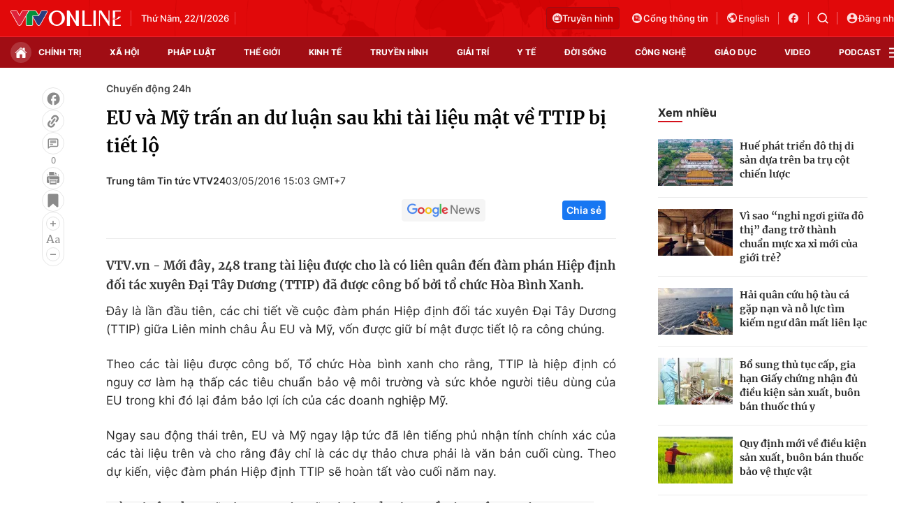

--- FILE ---
content_type: text/html; charset=utf-8
request_url: https://vtv.vn/ajax-detail-bottom-100209.htm
body_size: 5254
content:
<div class="hidden">
    <div class="box-category" data-layout="33" data-cd-key=siteid100:highestviewnews:zoneid100209hour24 >
                    <div class="box-category-top">
                <h2>
                    <span class="box-category-title">
                        Xem nhiều
                    </span>
                </h2>
            </div>
                <div class="box-category-middle">
                            <div class="box-category-item" data-id="20250522182830623"
                 >
                                             <a class="box-category-link-with-avatar img-resize" href="/xa-hoi/thuc-pham-chuc-nang-gia-lot-vao-benh-vien-50-hoa-hong-vao-tui-trinh-duoc-vien-20250522182830623.htm"
                        title="Thực phẩm chức năng giả lọt vào bệnh viện: 50% hoa hồng vào túi trình dược viên?"   data-newstype="0"  data-type="0">
                                                    <img data-type="avatar"
                                src="https://cdn-images.vtv.vn/zoom/107_67/66349b6076cb4dee98746cf1/2025/05/22/2-46985425967285335454270-14743269283108298795654.png"
                                alt="Thực phẩm chức năng giả lọt vào bệnh viện: 50% hoa hồng vào túi trình dược viên?" loading=lazy 
                                class="box-category-avatar">
                        
                                            </a>
                                    <div class="box-category-content" >
            <!-- Ảnh dọc-->
                        <h3 class="box-category-title-text">
                <a data-type="title" data-linktype="newsdetail" data-id="20250522182830623"
                    class="box-category-link-title" data-type="0"
                     data-newstype="0"                     href="/xa-hoi/thuc-pham-chuc-nang-gia-lot-vao-benh-vien-50-hoa-hong-vao-tui-trinh-duoc-vien-20250522182830623.htm"
                    title="Thực phẩm chức năng giả lọt vào bệnh viện: 50% hoa hồng vào túi trình dược viên?"
                     data-trimline="4" >Thực phẩm chức năng giả lọt vào bệnh viện: 50% hoa hồng vào túi trình dược viên?</a>
                </h3>

                
                
                                <!-- Ảnh dọc-->
                





























        </div>
    </div>

                            <div class="box-category-item" data-id="20250529200641579"
                 >
                                             <a class="box-category-link-with-avatar img-resize" href="/xa-hoi/chieu-lua-nang-cap-locket-gold-gia-re-mat-icloud-mat-may-mat-luon-ca-tien-hoc-20250529200641579.htm"
                        title="Chiêu lừa nâng cấp &quot;Locket Gold giá rẻ&quot;: Mất iCloud, mất máy, mất luôn cả tiền học"   data-newstype="0"  data-type="13">
                                                    <img data-type="avatar"
                                src="https://cdn-images.vtv.vn/zoom/107_67/66349b6076cb4dee98746cf1/2025/05/29/screenshot-2025-05-29-195932-80074657339271225533309-13736767161313979921837.png"
                                alt="Chiêu lừa nâng cấp &quot;Locket Gold giá rẻ&quot;: Mất iCloud, mất máy, mất luôn cả tiền học" loading=lazy 
                                class="box-category-avatar">
                        
                                            </a>
                                    <div class="box-category-content" >
            <!-- Ảnh dọc-->
                        <h3 class="box-category-title-text">
                <a data-type="title" data-linktype="newsdetail" data-id="20250529200641579"
                    class="box-category-link-title" data-type="13"
                     data-newstype="0"                     href="/xa-hoi/chieu-lua-nang-cap-locket-gold-gia-re-mat-icloud-mat-may-mat-luon-ca-tien-hoc-20250529200641579.htm"
                    title="Chiêu lừa nâng cấp &quot;Locket Gold giá rẻ&quot;: Mất iCloud, mất máy, mất luôn cả tiền học"
                     data-trimline="4" >Chiêu lừa nâng cấp &quot;Locket Gold giá rẻ&quot;: Mất iCloud, mất máy, mất luôn cả tiền học</a>
                </h3>

                
                
                                <!-- Ảnh dọc-->
                





























        </div>
    </div>

                            <div class="box-category-item" data-id="100251002202221131"
                 >
                                             <a class="box-category-link-with-avatar img-resize" href="/ha-tinh-thiet-hai-hon-9000-ty-dong-do-3-con-bao-gay-ra-100251002202221131.htm"
                        title="Hà Tĩnh thiệt hại hơn 9.000 tỷ đồng do 3 cơn bão gây ra"   data-newstype="0"  data-type="13">
                                                    <img data-type="avatar"
                                src="https://cdn-images.vtv.vn/zoom/107_67/66349b6076cb4dee98746cf1/2025/10/02/ha-tinh-thiet-hai-do-bao2-07533910531789584987647-03776312063948712242941.png"
                                alt="Hà Tĩnh thiệt hại hơn 9.000 tỷ đồng do 3 cơn bão gây ra" loading=lazy 
                                class="box-category-avatar">
                        
                                            </a>
                                    <div class="box-category-content" >
            <!-- Ảnh dọc-->
                        <h3 class="box-category-title-text">
                <a data-type="title" data-linktype="newsdetail" data-id="100251002202221131"
                    class="box-category-link-title" data-type="13"
                     data-newstype="0"                     href="/ha-tinh-thiet-hai-hon-9000-ty-dong-do-3-con-bao-gay-ra-100251002202221131.htm"
                    title="Hà Tĩnh thiệt hại hơn 9.000 tỷ đồng do 3 cơn bão gây ra"
                     data-trimline="4" >Hà Tĩnh thiệt hại hơn 9.000 tỷ đồng do 3 cơn bão gây ra</a>
                </h3>

                
                
                                <!-- Ảnh dọc-->
                





























        </div>
    </div>

                            <div class="box-category-item" data-id="20250619185923875"
                 >
                                             <a class="box-category-link-with-avatar img-resize" href="/xa-hoi/lao-cai-ha-khen-thuong-hang-tram-giao-vien-vu-khong-nop-quy-tu-thien-20250619185923875.htm"
                        title="Lào Cai: Hạ khen thưởng hàng trăm giáo viên vụ không nộp quỹ từ thiện"   data-newstype="0"  data-type="15">
                                                    <img data-type="avatar"
                                src="https://cdn-images.vtv.vn/zoom/107_67/66349b6076cb4dee98746cf1/2025/06/19/screenshot-2025-06-19-211159-93297412467429524860218-02129395187535375202941.png"
                                alt="Lào Cai: Hạ khen thưởng hàng trăm giáo viên vụ không nộp quỹ từ thiện" loading=lazy 
                                class="box-category-avatar">
                        
                                            </a>
                                    <div class="box-category-content" >
            <!-- Ảnh dọc-->
                        <h3 class="box-category-title-text">
                <a data-type="title" data-linktype="newsdetail" data-id="20250619185923875"
                    class="box-category-link-title" data-type="15"
                     data-newstype="0"                     href="/xa-hoi/lao-cai-ha-khen-thuong-hang-tram-giao-vien-vu-khong-nop-quy-tu-thien-20250619185923875.htm"
                    title="Lào Cai: Hạ khen thưởng hàng trăm giáo viên vụ không nộp quỹ từ thiện"
                     data-trimline="4" >Lào Cai: Hạ khen thưởng hàng trăm giáo viên vụ không nộp quỹ từ thiện</a>
                </h3>

                
                
                                <!-- Ảnh dọc-->
                





























        </div>
    </div>

                            <div class="box-category-item" data-id="100250730112857419"
                 >
                                             <a class="box-category-link-with-avatar img-resize" href="/gia-danh-nhan-vien-y-te-lua-dao-nguoi-hien-mau-100250730112857419.htm"
                        title="Giả danh nhân viên y tế lừa đảo người hiến máu"   data-newstype="0"  data-type="0">
                                                    <img data-type="avatar"
                                src="https://cdn-images.vtv.vn/zoom/107_67/66349b6076cb4dee98746cf1/2025/07/30/hien-mau-hn-17079205004831339759008-36854941320682157630895.jpg"
                                alt="Giả danh nhân viên y tế lừa đảo người hiến máu" loading=lazy 
                                class="box-category-avatar">
                        
                                            </a>
                                    <div class="box-category-content" >
            <!-- Ảnh dọc-->
                        <h3 class="box-category-title-text">
                <a data-type="title" data-linktype="newsdetail" data-id="100250730112857419"
                    class="box-category-link-title" data-type="0"
                     data-newstype="0"                     href="/gia-danh-nhan-vien-y-te-lua-dao-nguoi-hien-mau-100250730112857419.htm"
                    title="Giả danh nhân viên y tế lừa đảo người hiến máu"
                     data-trimline="4" >Giả danh nhân viên y tế lừa đảo người hiến máu</a>
                </h3>

                
                
                                <!-- Ảnh dọc-->
                





























        </div>
    </div>

                    </div>
    </div>
</div>
    <div class="detail-sm-main">
        <div class="box-category" data-marked-zoneid=vtv_detail_chuyenmuc data-layout="35"  data-cd-key=siteid100:newsinzonesharenews:zone100209 >
        <div class="box-category-top">
            <h2>
            <span class="box-category-title" >
                Tin cùng chuyên mục
            </span>
            </h2>
            <div class="box-action">
                                    <span class="text-days">
                                        Xem theo ngày
                                    </span>

    <div class="list-form">
        <select class="select-item sDay">
            <option  value="0">Ngày</option>
            <option value="1">1</option>
            <option value="2">2</option>
            <option value="3">3</option>
            <option value="4">4</option>
            <option value="5">5</option>
            <option value="6">6</option>
            <option value="7">7</option>
            <option value="8">8</option>
            <option value="9">9</option>
            <option value="10">10</option>
            <option value="11">11</option>
            <option value="12">12</option>
            <option value="13">13</option>
            <option value="14">14</option>
            <option value="15">15</option>
            <option value="16">16</option>
            <option value="17">17</option>
            <option value="18">18</option>
            <option value="19">19</option>
            <option value="20">20</option>
            <option value="21">21</option>
            <option value="22">22</option>
            <option value="23">23</option>
            <option value="24">24</option>
            <option value="25">25</option>
            <option value="26">26</option>
            <option value="27">27</option>
            <option value="28">28</option>
            <option value="29">29</option>
            <option value="30">30</option>
            <option value="31">31</option>
        </select>

        <select class="select-item sMonth">
            <option value="0">Tháng</option>
            <option value="1">Tháng 1</option>
            <option value="2">Tháng 2</option>
            <option value="3">Tháng 3</option>
            <option value="4">Tháng 4</option>
            <option value="5">Tháng 5</option>
            <option value="6">Tháng 6</option>
            <option value="7">Tháng 7</option>
            <option value="8">Tháng 8</option>
            <option value="9">Tháng 9</option>
            <option value="10">Tháng 10</option>
            <option value="11">Tháng 11</option>
            <option value="12">Tháng 12</option>
        </select>

        <select class="select-item sYear">
            <option value="0">Năm</option>
                                        <option value="2026">2026</option>
                            <option value="2025">2025</option>
                            <option value="2024">2024</option>
                            <option value="2023">2023</option>
                            <option value="2022">2022</option>
                            <option value="2021">2021</option>
                            <option value="2020">2020</option>
                            <option value="2019">2019</option>
                    </select>
        <a href="javascript:;" onclick="XemTheoNgay()" class="views" rel="nofollow">XEM</a>
    </div>
</div>
<script>

    $('.sDay').val(22);
    $('.sMonth').val(01);
    $('.sYear').val(2026);
    function XemTheoNgay() {
        var hdZoneUrl = $('#hdZoneUrl').val();
        var hdParentUrl = $('#hdParentUrl').val();

        if (hdParentUrl != undefined && hdParentUrl != '' && hdZoneUrl != 'hdZoneUrl' && hdZoneUrl != undefined) {
            var shortUrl = `/${hdParentUrl}/${hdZoneUrl}`;
        }else if( hdZoneUrl != 'hdZoneUrl' && hdZoneUrl != undefined) {
            var shortUrl = `/${hdZoneUrl}`;
        }


        var day = (($('.sDay').val()<10)?'0':'') + $('.sDay').val() + '';
        var month =(($('.sMonth').val()<10)?'0':'') + $('.sMonth').val() + '';
        var year = $('.sYear').val() + '';


        if (day == '0' || month == '0' || year == '0') {
            alert('Bạn vui lòng chọn đủ ngày tháng năm.');
            return;
        }

        try {
            var re = /^(0[1-9]|[12][0-9]|3[01])-(0[1-9]|1[0-2])-\d{4}$/;

            var dateInput = day + '-' + month + '-' + year;

            var minYear = 1902;
            var maxYear = (new Date()).getFullYear();

            if (regs = dateInput.match(re)) {
                if (regs[1] < 1 || regs[1] > 31) {
                    alert("Giá trị ngày không đúng: " + regs[1]);
                    return;
                } else if (regs[2] < 1 || regs[2] > 12) {
                    alert("Giá trị tháng không đúng: " + regs[2]);
                    return;
                } else if (regs[3] < minYear || regs[3] > maxYear) {
                    alert("Giá trị năm không đúng: " + regs[3] + " - phải nằm trong khoảng " + minYear + " và " + maxYear);
                    return;
                }

                /* check leap year*/

                switch (month) {
                    case "4":
                    case "04":
                    case "6":
                    case "06":
                    case "9":
                    case "09":
                    case "11":
                        if (day > 30) {
                            alert('Không tồn tại ngày: "' + day + '/' + month + '/' + year + '". Hãy thử lại');
                            return;
                        }
                        break;
                    case "2":
                    case "02":
                        var isLeapYear = parseFloat(year) % 4 == 0;

                        if (day > (isLeapYear ? 29 : 28)) {
                            alert('Không tồn tại ngày: "' + day + '/' + month + '/' + year + '". Hãy thử lại');
                            return;
                        }
                        break;
                }
            } else {
                alert('Không tồn tại ngày: "' + day + '/' + month + '/' + year + '". Hãy thử lại');
                return;
            }

            /* date time OK*/
            var url = `${shortUrl}/xem-theo-ngay/${dateInput}.htm`;

            //alert(url);
            window.location = url;
        } catch (e) {
            console.log('exception:' + e);
            alert('Không tồn tại ngày: "' + day + '/' + month + '/' + year + '". Hãy thử lại');
        }
    }
</script>

        </div>

        <div class="box-category-middle">
                            <div class="box-category-item" data-id="100251002202221131"
                 >
                                             <a class="box-category-link-with-avatar img-resize" href="/ha-tinh-thiet-hai-hon-9000-ty-dong-do-3-con-bao-gay-ra-100251002202221131.htm"
                        title="Hà Tĩnh thiệt hại hơn 9.000 tỷ đồng do 3 cơn bão gây ra"   data-newstype="0"  data-type="13">
                                                    <img data-type="avatar"
                                src="https://cdn-images.vtv.vn/zoom/227_142/66349b6076cb4dee98746cf1/2025/10/02/ha-tinh-thiet-hai-do-bao2-07533910531789584987647-03776312063948712242941.png"
                                alt="Hà Tĩnh thiệt hại hơn 9.000 tỷ đồng do 3 cơn bão gây ra" loading=lazy 
                                class="box-category-avatar">
                        
                                            </a>
                                    <div class="box-category-content" >
            <!-- Ảnh dọc-->
                        <h3 class="box-category-title-text">
                <a data-type="title" data-linktype="newsdetail" data-id="100251002202221131"
                    class="box-category-link-title" data-type="13"
                     data-newstype="0"                     href="/ha-tinh-thiet-hai-hon-9000-ty-dong-do-3-con-bao-gay-ra-100251002202221131.htm"
                    title="Hà Tĩnh thiệt hại hơn 9.000 tỷ đồng do 3 cơn bão gây ra"
                     data-trimline="3" >Hà Tĩnh thiệt hại hơn 9.000 tỷ đồng do 3 cơn bão gây ra</a>
                </h3>

                
                
                                <!-- Ảnh dọc-->
                





























        </div>
    </div>

                            <div class="box-category-item" data-id="100250922152538471"
                 >
                                             <a class="box-category-link-with-avatar img-resize" href="/kiem-tra-suc-khoe-hon-250-benh-nhan-trong-vu-may-tan-soi-laser-bi-hong-100250922152538471.htm"
                        title="Kiểm tra sức khỏe hơn 250 bệnh nhân trong vụ máy tán sỏi laser bị hỏng"   data-newstype="0"  data-type="13">
                                                    <img data-type="avatar"
                                src="https://cdn-images.vtv.vn/zoom/227_142/66349b6076cb4dee98746cf1/2025/09/22/benh-vien-vung-tay-nguyen-23650387666684156324065-14227660104198997162578.png"
                                alt="Kiểm tra sức khỏe hơn 250 bệnh nhân trong vụ máy tán sỏi laser bị hỏng" loading=lazy 
                                class="box-category-avatar">
                        
                                            </a>
                                    <div class="box-category-content" >
            <!-- Ảnh dọc-->
                        <h3 class="box-category-title-text">
                <a data-type="title" data-linktype="newsdetail" data-id="100250922152538471"
                    class="box-category-link-title" data-type="13"
                     data-newstype="0"                     href="/kiem-tra-suc-khoe-hon-250-benh-nhan-trong-vu-may-tan-soi-laser-bi-hong-100250922152538471.htm"
                    title="Kiểm tra sức khỏe hơn 250 bệnh nhân trong vụ máy tán sỏi laser bị hỏng"
                     data-trimline="3" >Kiểm tra sức khỏe hơn 250 bệnh nhân trong vụ máy tán sỏi laser bị hỏng</a>
                </h3>

                
                
                                <!-- Ảnh dọc-->
                





























        </div>
    </div>

                            <div class="box-category-item" data-id="100250730112857419"
                 >
                                             <a class="box-category-link-with-avatar img-resize" href="/gia-danh-nhan-vien-y-te-lua-dao-nguoi-hien-mau-100250730112857419.htm"
                        title="Giả danh nhân viên y tế lừa đảo người hiến máu"   data-newstype="0"  data-type="0">
                                                    <img data-type="avatar"
                                src="https://cdn-images.vtv.vn/zoom/227_142/66349b6076cb4dee98746cf1/2025/07/30/hien-mau-hn-17079205004831339759008-36854941320682157630895.jpg"
                                alt="Giả danh nhân viên y tế lừa đảo người hiến máu" loading=lazy 
                                class="box-category-avatar">
                        
                                            </a>
                                    <div class="box-category-content" >
            <!-- Ảnh dọc-->
                        <h3 class="box-category-title-text">
                <a data-type="title" data-linktype="newsdetail" data-id="100250730112857419"
                    class="box-category-link-title" data-type="0"
                     data-newstype="0"                     href="/gia-danh-nhan-vien-y-te-lua-dao-nguoi-hien-mau-100250730112857419.htm"
                    title="Giả danh nhân viên y tế lừa đảo người hiến máu"
                     data-trimline="3" >Giả danh nhân viên y tế lừa đảo người hiến máu</a>
                </h3>

                
                
                                <!-- Ảnh dọc-->
                





























        </div>
    </div>

                            <div class="box-category-item" data-id="100250706133750825"
                 >
                                             <a class="box-category-link-with-avatar img-resize" href="/nguyen-thanh-thuy-lam-moi-nhac-viet-trong-du-an-album-am-nhac-dau-tay-100250706133750825.htm"
                        title="Nguyễn Thanh Thụy làm mới nhạc Việt trong dự án album âm nhạc đầu tay"   data-newstype="0"  data-type="13">
                                                    <img data-type="avatar"
                                src="https://cdn-images.vtv.vn/zoom/227_142/66349b6076cb4dee98746cf1/2025/07/06/package-media-68820818443638137570760-68096498818406110811901.png"
                                alt="Nguyễn Thanh Thụy làm mới nhạc Việt trong dự án album âm nhạc đầu tay" loading=lazy 
                                class="box-category-avatar">
                        
                                            </a>
                                    <div class="box-category-content" >
            <!-- Ảnh dọc-->
                        <h3 class="box-category-title-text">
                <a data-type="title" data-linktype="newsdetail" data-id="100250706133750825"
                    class="box-category-link-title" data-type="13"
                     data-newstype="0"                     href="/nguyen-thanh-thuy-lam-moi-nhac-viet-trong-du-an-album-am-nhac-dau-tay-100250706133750825.htm"
                    title="Nguyễn Thanh Thụy làm mới nhạc Việt trong dự án album âm nhạc đầu tay"
                     data-trimline="3" >Nguyễn Thanh Thụy làm mới nhạc Việt trong dự án album âm nhạc đầu tay</a>
                </h3>

                
                
                                <!-- Ảnh dọc-->
                





























        </div>
    </div>

                            <div class="box-category-item" data-id="20250619185923875"
                 >
                                             <a class="box-category-link-with-avatar img-resize" href="/xa-hoi/lao-cai-ha-khen-thuong-hang-tram-giao-vien-vu-khong-nop-quy-tu-thien-20250619185923875.htm"
                        title="Lào Cai: Hạ khen thưởng hàng trăm giáo viên vụ không nộp quỹ từ thiện"   data-newstype="0"  data-type="15">
                                                    <img data-type="avatar"
                                src="https://cdn-images.vtv.vn/zoom/227_142/66349b6076cb4dee98746cf1/2025/06/19/screenshot-2025-06-19-211159-93297412467429524860218-02129395187535375202941.png"
                                alt="Lào Cai: Hạ khen thưởng hàng trăm giáo viên vụ không nộp quỹ từ thiện" loading=lazy 
                                class="box-category-avatar">
                        
                                            </a>
                                    <div class="box-category-content" >
            <!-- Ảnh dọc-->
                        <h3 class="box-category-title-text">
                <a data-type="title" data-linktype="newsdetail" data-id="20250619185923875"
                    class="box-category-link-title" data-type="15"
                     data-newstype="0"                     href="/xa-hoi/lao-cai-ha-khen-thuong-hang-tram-giao-vien-vu-khong-nop-quy-tu-thien-20250619185923875.htm"
                    title="Lào Cai: Hạ khen thưởng hàng trăm giáo viên vụ không nộp quỹ từ thiện"
                     data-trimline="3" >Lào Cai: Hạ khen thưởng hàng trăm giáo viên vụ không nộp quỹ từ thiện</a>
                </h3>

                
                
                                <!-- Ảnh dọc-->
                





























        </div>
    </div>

                            <div class="box-category-item" data-id="20250618131832964"
                 >
                                             <a class="box-category-link-with-avatar img-resize" href="/xa-hoi/nguoi-dan-than-trong-nhung-khong-quay-lung-voi-thit-lon-20250618131832964.htm"
                        title="Người dân thận trọng nhưng không quay lưng với thịt lợn"   data-newstype="0"  data-type="13">
                                                    <img data-type="avatar"
                                src="https://cdn-images.vtv.vn/zoom/227_142/66349b6076cb4dee98746cf1/2025/06/18/thit-lon1-87112213786935574481218-68465818405622831887327.png"
                                alt="Người dân thận trọng nhưng không quay lưng với thịt lợn" loading=lazy 
                                class="box-category-avatar">
                        
                                            </a>
                                    <div class="box-category-content" >
            <!-- Ảnh dọc-->
                        <h3 class="box-category-title-text">
                <a data-type="title" data-linktype="newsdetail" data-id="20250618131832964"
                    class="box-category-link-title" data-type="13"
                     data-newstype="0"                     href="/xa-hoi/nguoi-dan-than-trong-nhung-khong-quay-lung-voi-thit-lon-20250618131832964.htm"
                    title="Người dân thận trọng nhưng không quay lưng với thịt lợn"
                     data-trimline="3" >Người dân thận trọng nhưng không quay lưng với thịt lợn</a>
                </h3>

                
                
                                <!-- Ảnh dọc-->
                





























        </div>
    </div>

                            <div class="box-category-item" data-id="20250610203721862"
                 >
                                             <a class="box-category-link-with-avatar img-resize" href="/xa-hoi/tu-choi-kiet-suc-nguoi-tre-chu-dong-dinh-nghia-lai-khai-niem-lao-dong-va-gia-tri-song-20250610203721862.htm"
                        title="&#039;&#039;Từ chối kiệt sức&#039;&#039;: Người trẻ chủ động định nghĩa lại khái niệm lao động và giá trị sống"   data-newstype="0"  data-type="13">
                                                    <img data-type="avatar"
                                src="https://cdn-images.vtv.vn/zoom/227_142/66349b6076cb4dee98746cf1/2025/06/10/screenshot-2025-06-10-203350-43164625123964419652802-33713703682291248974620.png"
                                alt="&#039;&#039;Từ chối kiệt sức&#039;&#039;: Người trẻ chủ động định nghĩa lại khái niệm lao động và giá trị sống" loading=lazy 
                                class="box-category-avatar">
                        
                                            </a>
                                    <div class="box-category-content" >
            <!-- Ảnh dọc-->
                        <h3 class="box-category-title-text">
                <a data-type="title" data-linktype="newsdetail" data-id="20250610203721862"
                    class="box-category-link-title" data-type="13"
                     data-newstype="0"                     href="/xa-hoi/tu-choi-kiet-suc-nguoi-tre-chu-dong-dinh-nghia-lai-khai-niem-lao-dong-va-gia-tri-song-20250610203721862.htm"
                    title="&#039;&#039;Từ chối kiệt sức&#039;&#039;: Người trẻ chủ động định nghĩa lại khái niệm lao động và giá trị sống"
                     data-trimline="3" >&#039;&#039;Từ chối kiệt sức&#039;&#039;: Người trẻ chủ động định nghĩa lại khái niệm lao động và giá trị sống</a>
                </h3>

                
                
                                <!-- Ảnh dọc-->
                





























        </div>
    </div>

                                        <zone id="mfw3go2k"></zone>
    <script>
        if (pageSettings.allowAds) arfAsync.push("mfw3go2k");
    </script>

                    </div>
    </div>

        <!-- xem thêm per -->
        <div id='vtv_detail_readmore_web'></div>
    </div>
<script>
    if (!isNotAllow3rd) {
        loadJsAsync("https://js.aiservice.vn/rec/vtv_detail_readmore_web.js", function () {});
    }
    (runinit = window.runinit || []).push(function () {

        // if ($('.box-category[data-layout="33"]').length > 0) {
        //     jQuery('.box-category[data-layout="33"]').detach().insertBefore('.insert-most-view-detail');
        // }
        $('.box-category-link-title[data-trimline="3"]').trimLine(3);
        $('.box-category-link-title[data-trimline="4"]').trimLine(4);

        var item = $('.box-category[data-layout="35"] .box-category-item');
        var newsId = $('#hdNewsId').val();
        $.each(item, function (index, obj) {
            if (newsId != "undefined" && newsId != "") {
                if ($(this).attr("data-id") == newsId) {
                    $(this).remove();
                }
            }
        }).promise().done(function (){
            if ($('.box-category[data-layout="35"] .box-category-item').length > 6){
                $('.box-category[data-layout="35"] .box-category-item').last().remove();
            }
        });

        //chỉnh lại thum ảnh bài bigstory
        if($('.detail__sm-bottom-tt').length){
            $.each( $('.detail__sm-bottom-tt [data-layout="35"] img'), function (index, obj) {
                var src =  $(this).attr("src");
                src = src.replaceAll('/zoom/227_142/','/zoom/314_196/')
                $(this).attr("src",src);
            });
        }
    });
</script>

<!--u: 22/01/2026 16:53:37 -->